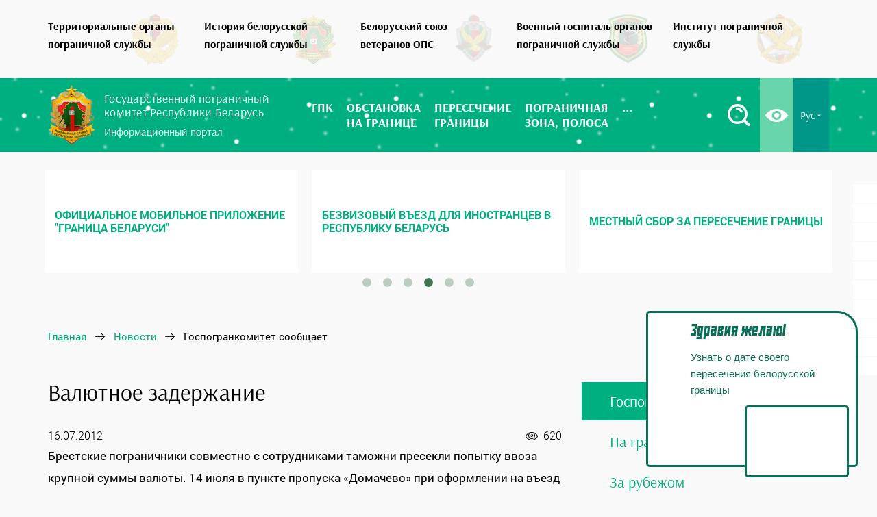

--- FILE ---
content_type: text/html; charset=UTF-8
request_url: https://gpk.gov.by/news/gpk/44202/
body_size: 17496
content:

<!DOCTYPE html>
<html lang="ru">
<head>
    <title>Валютное задержание</title>
    <meta name="robots" content="index, follow" />
<meta name="keywords" content="Валютное задержание" />
<meta name="description" content="Брестские пограничники совместно с сотрудниками таможни пресекли попытку ввоза крупной суммы валюты. 14 июля в пункте пропуска «Домачево» при оформлении на въезд в Республику Беларусь в бардачке легкового автомобиля «Тайота» был обнаружен свёрток, в котором находилось 40 000 евро, незадекларированных установленным порядком." />
<script data-skip-moving="true">(function(w, d, n) {var cl = "bx-core";var ht = d.documentElement;var htc = ht ? ht.className : undefined;if (htc === undefined || htc.indexOf(cl) !== -1){return;}var ua = n.userAgent;if (/(iPad;)|(iPhone;)/i.test(ua)){cl += " bx-ios";}else if (/Windows/i.test(ua)){cl += ' bx-win';}else if (/Macintosh/i.test(ua)){cl += " bx-mac";}else if (/Linux/i.test(ua) && !/Android/i.test(ua)){cl += " bx-linux";}else if (/Android/i.test(ua)){cl += " bx-android";}cl += (/(ipad|iphone|android|mobile|touch)/i.test(ua) ? " bx-touch" : " bx-no-touch");cl += w.devicePixelRatio && w.devicePixelRatio >= 2? " bx-retina": " bx-no-retina";if (/AppleWebKit/.test(ua)){cl += " bx-chrome";}else if (/Opera/.test(ua)){cl += " bx-opera";}else if (/Firefox/.test(ua)){cl += " bx-firefox";}ht.className = htc ? htc + " " + cl : cl;})(window, document, navigator);</script>


<link href="/bitrix/css/arturgolubev.cookiealert/style.min.css?16812939564953" type="text/css"  rel="stylesheet" />
<link href="/bitrix/js/ui/design-tokens/dist/ui.design-tokens.min.css?172543398623463" type="text/css"  rel="stylesheet" />
<link href="/bitrix/js/ui/fonts/opensans/ui.font.opensans.min.css?16639455262320" type="text/css"  rel="stylesheet" />
<link href="/bitrix/js/main/popup/dist/main.popup.bundle.min.css?175101229928056" type="text/css"  rel="stylesheet" />
<link href="/bitrix/js/altasib.errorsend/css/window.css?1675949265910" type="text/css"  rel="stylesheet" />
<link href="/bitrix/cache/css/s1/gpk-ru-desctop/page_720da642e14093f6531a07321bd7557a/page_720da642e14093f6531a07321bd7557a_v1.css?176707696210772" type="text/css"  rel="stylesheet" />
<link href="/bitrix/cache/css/s1/gpk-ru-desctop/template_f3c4a4b706e79a51b3b351596e69eb1b/template_f3c4a4b706e79a51b3b351596e69eb1b_v1.css?1767076947309319" type="text/css"  data-template-style="true" rel="stylesheet" />







<meta charset='UTF-8'>
<meta name='viewport' content='width=device-width, initial-scale=1'>
<meta http-equiv='X-UA-Compatible' content='IE=edge,chrome=1'>
<meta name='theme-color' content='#0ba57b'>
<meta name='msapplication-navbutton-color' content='#0ba57b'>
<meta name='apple-mobile-web-app-status-bar-style' content='#0ba57b'>
<link rel='shortcut icon' href='/img/favicon/favicon.ico' />
<link rel='apple-touch-icon' href='/img/favicon/apple-icon.png'>
<link rel='apple-touch-icon' sizes='72x72' href='/img/favicon/apple-icon-72x72.png' />
<link rel='apple-touch-icon' sizes='114x114' href='/img/favicon/apple-icon-114x114.png' />
<meta property="og:type" content="article" />
<link rel='canonical' href='https://gpk.gov.by/news/gpk/44202/' />



<!-- dev2fun module opengraph -->
<meta property="og:title" content="Валютное задержание"/>
<meta property="og:description" content="Брестские пограничники совместно с сотрудниками таможни пресекли попытку ввоза крупной суммы валюты. 14 июля в пункте пропуска &laquo;Домачево&raquo; при оформлении на въез..."/>
<meta property="og:url" content="https://gpk.gov.by/news/gpk/44202/"/>
<meta property="og:type" content="website"/>
<meta property="og:site_name" content="Государственный пограничный комитет Республики Беларусь"/>
<meta property="og:image" content="https://gpk.gov.by/upload/dev2fun_opengraph/941/9413f3b0074f1a0aada3dcb2a191fa82.png"/>
<meta property="og:image:type" content="image/png"/>
<meta property="og:image:width" content="120"/>
<meta property="og:image:height" content="120"/>
<!-- /dev2fun module opengraph -->
    <!-- Google Tag Manager -->
    <script data-skip-moving="true">(function(w,d,s,l,i){w[l]=w[l]||[];w[l].push({'gtm.start':
                new Date().getTime(),event:'gtm.js'});var f=d.getElementsByTagName(s)[0],
            j=d.createElement(s),dl=l!='dataLayer'?'&l='+l:'';j.async=true;j.src=
            'https://www.googletagmanager.com/gtm.js?id='+i+dl;f.parentNode.insertBefore(j,f);
        })(window,document,'script','dataLayer','GTM-WWFT362');</script>
    <!-- End Google Tag Manager -->

    
    

    <script src="https://yastatic.net/pcode/adfox/loader.js" crossorigin="anonymous" data-skip-moving=true></script>
    </head>
<body>
    <!-- Google Tag Manager (noscript) -->
    <noscript><iframe src="https://www.googletagmanager.com/ns.html?id=GTM-WWFT362" height="0" width="0" style="display:none;visibility:hidden"></iframe></noscript>
    <!-- End Google Tag Manager (noscript) -->

        <div class="header">

                <div class="header__ops-resourses">
            <div class="razdel_wrap">
                <div class="container">
                    <div class="row">
                        <div class="col-md-12">
                            <nav class="razdel">
                                <ul class="owl-carousel owl-theme razdel_menu">
                                    <li>
                                        <a href="https://tops.gpk.gov.by/" target="_blank" title="Территориальные органы пограничной службы">
                                            <span class="razdel_logo">
                                                <img src='[data-uri]' 
                                                data-src="/local/assets/img/tops.webp" class='lozad' 
                                                alt="Территориальные органы пограничной службы" title="Территориальные органы пограничной службы">
                                            </span>
                                            <span class="razdel_title">
                                                Территориальные органы<br>пограничной службы
                                            </span>
                                        </a>
                                    </li>
                                    <li>
                                        <a href="https://history.gpk.gov.by/" target="_blank" title="История белорусской пограничной службы">
                                            <span class="razdel_logo">
                                                <img src='[data-uri]' 
                                                data-src="/local/assets/img/gerb_2d.webp" class='lozad' 
                                                alt="История белорусской пограничной службы" title="История белорусской пограничной службы">
                                            </span>
                                            <span class="razdel_title">
                                                История белорусской <br> пограничной службы
                                            </span>
                                        </a>
                                    </li>
                                    <li>
                                        <a href="https://bsv.gpk.gov.by/" target="_blank" title="Белорусский союз ветеранов">
                                            <span class="razdel_logo">
                                                <img src='[data-uri]' 
                                                data-src="/local/assets/img/bsv.webp" class='lozad' 
                                                alt="Белорусский союз ветеранов" title="Белорусский союз ветеранов">
                                            </span>
                                            <span class="razdel_title">
                                                Белорусский союз<br>ветеранов ОПС
                                            </span>
                                        </a>
                                    </li>
                                    <li>
                                        <a href="https://hospital.gpk.gov.by/" target="_blank" title="Военный госпиталь органов пограничной службы">
                                            <span class="razdel_logo">
                                                <img src='[data-uri]' 
                                                data-src="/local/assets/img/hospital.webp" class='lozad' 
                                                alt="Военный госпиталь органов пограничной службы" title="Военный госпиталь органов пограничной службы">
                                            </span>
                                            <span class="razdel_title">
                                                Военный госпиталь органов<br>пограничной службы
                                            </span>
                                        </a>
                                    </li>
                                    <li>
                                        <a href="https://ips.gpk.gov.by/" target="_blank" title="Институт пограничной службы">
                                            <span class="razdel_logo">
                                                <img src='[data-uri]' 
                                                data-src="/local/assets/img/ips.webp" class='lozad' 
                                                alt="Институт пограничной службы" title="Институт пограничной службы">
                                            </span>
                                            <span class="razdel_title">
                                                Институт пограничной<br>службы
                                            </span>
                                        </a>
                                    </li>
                                    <li>
                                        <a href="/become-border-guard/" target="_blank" title="Как стать пограничником">
                                            <span class="razdel_logo">
                                                <img src='[data-uri]' 
                                                data-src="/local/assets/img/become-border-guard.webp" class='lozad' 
                                                title="Как стать пограничником" alt="Как стать пограничником">
                                            </span>
                                            <span class="razdel_title">
                                                Как стать пограничником
                                            </span>
                                        </a>
                                    </li>
                                </ul>
                            </nav>
                        </div>
                    </div>
                </div>
            </div>
        </div>

                <div class="header__main-navbar">
            <div class="green_line" id='snow'>
                <div class="container ">
                    <div class="row ">
                        <div class="col-md-12">
                            <a href="#mmenu" class="mob_menu_btn">
                                <span class="burger"></span>
                            </a>
                            <div class="logo">
                                <a href="/">
                                    <div class="logo_img">
                                        <img src='[data-uri]' 
                                            data-src="/local/assets/img/gpk.webp" class='lozad' 
                                            alt="Государственный пограничный комитет  Республики Беларусь">
                                    </div>
                                    <div class="logo_text">
                                        <p>Государственный пограничный<br>комитет Республики Беларусь</p> 
                                        <span>Информационный портал</span>
                                    </div>
                                                                    </a>
                            </div>
                             <div class="main-menu-wrap">
	<nav class="main_menu">
		<ul class="menu flex">
									<li class="dropdown">
							<a href="/gpk/"><span>ГПК</span></a>
							<ul class="dropdown_menu">
											<li>
							<a href="https://gpk.gov.by/gpk/rukovodstvo/"><span>Руководящий состав</span></a>
						</li>
											<li>
							<a href="/gpk/osnovnyie-zadachi-gospogrankomiteta/"><span>Основные задачи и функции Госпогранкомитета</span></a>
						</li>
											<li>
							<a href="/gpk/administrativnyye-protsedury/"><span>Административные процедуры Госпогранкомитета (выдача пропусков)</span></a>
						</li>
											<li>
							<a href="/gpk/rabota-s-grazhdanami/"><span>Работа с гражданами</span></a>
						</li>
					</ul></li>						<li class="dropdown">
							<a href="/situation-at-the-border/"><span>Обстановка <br>на границе</span></a>
							<ul class="dropdown_menu">
											<li>
							<a href="/situation-at-the-border/punkty-propuska/"><span>Информация о пунктах пропуска</span></a>
						</li>
											<li>
							<a href="/situation-at-the-border/maps/"><span>Интерактивная карта</span></a>
						</li>
											<li>
							<a href="/situation-at-the-border/charts/"><span>Графики очередей</span></a>
						</li>
											<li>
							<a href="/situation-at-the-border/arkhiv-ocheredey/"><span>Архив очередей</span></a>
						</li>
											<li>
							<a href="/situation-at-the-border/rasstoyanie-do-blizhayshego-punkta-propuska/"><span>Расстояние до ближайшего пункта пропуска</span></a>
						</li>
											<li>
							<a href=""><span></span></a>
						</li>
					</ul></li>						<li class="dropdown">
							<a href="/peresechenie-granitsy/"><span>Пересечение <br>границы</span></a>
							<ul class="dropdown_menu">
											<li>
							<a href="/peresechenie-granitsy/bezvizovyy-vezd-dlya-inostrantsev-v-respubliku-belarus-"><span>Безвизовый въезд для иностранцев в Республику Беларусь</span></a>
						</li>
											<li>
							<a href="/peresechenie-granitsy/mestnyy-sbor-za-peresechenie-granitsy/"><span>Местный сбор за пересечение границы</span></a>
						</li>
											<li>
							<a href="/peresechenie-granitsy/peresecheniya-granitsy-s-detmi/"><span>Правила пересечения границы с детьми</span></a>
						</li>
											<li>
							<a href="/peresechenie-granitsy/mezhdunarodnye-perevozki-passazhirov/"><span>Организациям, осуществляющим международные перевозки пассажиров</span></a>
						</li>
											<li>
							<a href="/peresechenie-granitsy/vneocherednoy-vezd-v-avtodorozhnye-punkty-propuska/"><span>Внеочередной въезд в автодорожные пункты пропуска</span></a>
						</li>
											<li>
							<a href="/peresechenie-granitsy/rekvizity-dlya-uplaty-shtrafov/"><span>Реквизиты для уплаты штрафов</span></a>
						</li>
											<li>
							<a href="/peresechenie-granitsy/sistema-elektronnoy-ocheredi/"><span>Система электронной очереди</span></a>
						</li>
											<li>
							<a href="/peresechenie-granitsy/peresechenie-granitsy-po-biometricheskim-pasportam-otvety-na-glavnye-voprosy/"><span>Пересечение границы по биометрическим паспортам: ответы на главные вопросы</span></a>
						</li>
											<li>
							<a href="/peresechenie-granitsy/peresechenie-granitsy-akpk/"><span>Пересечение границы с использованием автоматического комплекса пограничного контроля</span></a>
						</li>
					</ul></li>						<li class="dropdown">
							<a href="/pogranichnaya-zona/"><span>Пограничная <br>зона, полоса</span></a>
							<ul class="dropdown_menu">
											<li>
							<a href="/pogranichnaya-zona/elektronnaya-podacha-zayavleniy-na-poluchenie-propuska-v-pogranichnuyu-zonu-polosu/"><span>Электронная подача заявлений на получение пропуска в пограничную зону (полосу)</span></a>
						</li>
											<li>
							<a href="/pogranichnaya-zona/perechen-naselennykh-punktov-raspolozhennykh-v-pogranichnoy-zone/"><span>Перечень населенных пунктов, расположенных в пограничной зоне</span></a>
						</li>
											<li>
							<a href="/pogranichnaya-zona/pravila-poseshcheniya-pogranichnoy-zony-dlya-grazhdan-respubliki-belarus/"><span>Правила посещения пограничной зоны для граждан Республики Беларусь</span></a>
						</li>
											<li>
							<a href="/pogranichnaya-zona/pravila-poseshcheniya-pogranichnoy-zony-dlya-inostrannykh-grazhdan/"><span>Правила посещения пограничной зоны для иностранных граждан</span></a>
						</li>
											<li>
							<a href="/pogranichnaya-zona/pravila-prebyvaniya-v-pogranichnoy-polose-dlya-grazhdan-belarusi/"><span>Правила пребывания в пограничной полосе для граждан Беларуси</span></a>
						</li>
											<li>
							<a href="/pogranichnaya-zona/pravila-prebyvaniya-v-pogranichnoy-polose-dlya-inostrannykh-grazhdan/"><span>Правила пребывания в пограничной полосе для иностранных граждан</span></a>
						</li>
											<li>
							<a href="/pogranichnaya-zona/pravila-poseshcheniya-pogranichnoy-polosy-dlya-yuridicheskikh-lits-respubliki-belarus/"><span>Правила посещения пограничной полосы для юридических лиц Республики Беларусь</span></a>
						</li>
											<li>
							<a href="/pogranichnaya-zona/gate-maps/"><span>Места въезда (входа) в пограничную полосу</span></a>
						</li>
											<li>
							<a href="/pogranichnaya-zona/dopolnitelnaya-konsultatsiya/"><span>Дополнительная консультация</span></a>
						</li>
											<li>
							<a href="/pogranichnaya-zona/rekvizity-dlya-uplaty-shtrafov/"><span>Реквизиты для уплаты штрафов</span></a>
						</li>
					</ul></li>						<li class="dropdown">
							<a href="/elektronnye-obrashcheniya/"><span>Электронные <br>обращения</span></a>
							<ul class="dropdown_menu">
											<li>
							<a href="/elektronnye-obrashcheniya/"><span>Порядок электронного обращения граждан и юридических лиц</span></a>
						</li>
											<li>
							<a href="/elektronnye-obrashcheniya/razyasnenie-o-peresechenii-gg/"><span>Порядок предоставления сведений о фактах пересечения Государственной границы Республики Беларусь</span></a>
						</li>
											<li>
							<a href="/elektronnye-obrashcheniya/preimushchestva-podachi-elektronnyh-obrashchenij/"><span>Преимущества подачи электронных обращений</span></a>
						</li>
					</ul></li>						<li class="dropdown">
							<a href="/zakonodatelstvo/"><span>Законодательство</span></a>
							<ul class="dropdown_menu">
											<li>
							<a href="/zakonodatelstvo/decrees/"><span>Указы Президента Республики Беларусь</span></a>
						</li>
											<li>
							<a href="/zakonodatelstvo/laws/"><span>Законы Республики Беларусь</span></a>
						</li>
											<li>
							<a href="/zakonodatelstvo/postanovlenya/"><span>Постановления</span></a>
						</li>
					</ul></li>						<li>
							<a href="/vopros-otvet/"><span>Вопрос-ответ</span></a>
						</li>
											<li class="dropdown">
							<a href="/news/"><span>Новости</span></a>
							<ul class="dropdown_menu">
											<li class='selected'>
							<a href="/news/gpk/"><span>Госпогранкомитет сообщает</span></a>
						</li>
											<li>
							<a href="/news/na-granitsah-belarusi/"><span>На границах Беларуси</span></a>
						</li>
											<li>
							<a href="/news/za-rubezhom/"><span>За рубежом</span></a>
						</li>
					</ul></li>						<li class="dropdown">
							<a href="/media/"><span>Медиа</span></a>
							<ul class="dropdown_menu">
											<li>
							<a href="/media/photogallery/"><span>Фотогалерея</span></a>
						</li>
											<li>
							<a href="/media/videogalereya/"><span>Видеогалерея</span></a>
						</li>
											<li>
							<a href="/media/infografika/"><span>Инфографика</span></a>
						</li>
					</ul></li>						<li class="dropdown">
							<a href="/vakansii/"><span>Вакансии</span></a>
							<ul class="dropdown_menu">
											<li>
							<a href="/become-border-guard/"><span>Как стать пограничником</span></a>
						</li>
											<li>
							<a href="https://tops.gpk.gov.by/brest/vakansii/"><span>Брестская пограничная группа</span></a>
						</li>
											<li>
							<a href="https://tops.gpk.gov.by/gomel/vakansii/"><span>Гомельская пограничная группа</span></a>
						</li>
											<li>
							<a href="https://tops.gpk.gov.by/grodno/vakansii/"><span>Гродненская пограничная группа</span></a>
						</li>
											<li>
							<a href="https://tops.gpk.gov.by/lida/vakansii/"><span>Лидский пограничный отряд</span></a>
						</li>
											<li>
							<a href="https://tops.gpk.gov.by/mozur/vakansii/"><span>Мозырский пограничный отряд</span></a>
						</li>
											<li>
							<a href="https://tops.gpk.gov.by/pinsk/vakansii/"><span>Пинский пограничный отряд</span></a>
						</li>
											<li>
							<a href="https://tops.gpk.gov.by/polock/vakansii/"><span>Полоцкий пограничный отряд</span></a>
						</li>
											<li>
							<a href="https://tops.gpk.gov.by/smorgon/vakansii/"><span>Сморгонская пограничная группа</span></a>
						</li>
											<li>
							<a href="https://tops.gpk.gov.by/opogk/vakansii/"><span>Отряд пограничного контроля "Минск"</span></a>
						</li>
											<li>
							<a href="https://tops.gpk.gov.by/2007/vakansii/"><span>Группа связи и обеспечения</span></a>
						</li>
											<li>
							<a href="https://tops.gpk.gov.by/gmto/vakansii/"><span>Группа материально-технического обеспечения</span></a>
						</li>
											<li>
							<a href="http://hospital.gpk.gov.by/vakansii/"><span>Военный госпиталь ОПС</span></a>
						</li>
					</ul></li>						<li>
							<a href="/contacts/"><span>Контакты</span></a>
						</li>
							</ul>

		<div class="top_btn_wrap">
			<div class="lang top_btn dropdown">
				<a href="#" rel="nofollow">Рус <i class="icon-angle_down"></i></a>
				<ul class="dropdown_lang">
					<li><a href="/by/">Бел</a></li>
					<li><a href="/en/">En</a></li>
				</ul>
			</div>
			<div class="eye_button top_btn">
				<a href="/?special=Y" title="Версия для слабовидящих" rel="nofollow">
					<i class="icon-eye"></i>
				</a>
			</div>
			<div class="search_button top_btn" id="search-btn">
				<a href="#" rel="nofollow" title="Поиск по сайту">
					<i class="icon-search"></i>
				</a>
			</div>
		</div>
	</nav>
</div>
                        </div>
                    </div>
                </div>
            </div>
        </div>

                <div class="header__additional">
            <div class="additional-info">
                <div class="container">
                    <div class="row">
                        <br>
                        
<div class="banners_main">
                    <div onclick="location.href='https://xn--80abmycmsir5gza.xn--90ais/?ysclid=mj04qmingd44852514';" class="banner-item" id="bx_3218110189_170032" name="bx_3218110189_170032">
                
            <img src="/upload/iblock/712/cmi73tcicpqzg7edbjb90zqxdg6t8n4f.webp" alt="">
        </div>
                    <div onclick="location.href='https://specreport.belta.by/victory80citadeli?asd13';" class="banner-item" id="bx_3218110189_166567" name="bx_3218110189_166567">
                            <p>80-лет Победы советского народа в Великой Отечественной войне</p>
                
            <img src="/upload/iblock/1a2/chwsxl2lil1r322pduu0so3i8y9e4593.jpg" alt="">
        </div>
                    <div onclick="location.href='https://president.gov.by/ru/documents/ukaz-no-31-ot-17-anvara-2025-g';" class="banner-item" id="bx_3218110189_166572" name="bx_3218110189_166572">
                
            <img src="/upload/iblock/edd/ifi42f3069d102athcamkhd3zjg9ronp.webp" alt="">
        </div>
                    <div onclick="location.href='https://teletype.in/@gpk.gov.by/borderApp';" class="banner-item" id="bx_3218110189_150857" name="bx_3218110189_150857">
                            <p>Официальное мобильное приложение &quot;Граница Беларуси&quot;</p>
                
            <img src="/upload/iblock/a1e/uhp4zyaa85k7hxqrdphl1a5x8ikpcbkx.png" alt="">
        </div>
                    <div onclick="location.href='/peresechenie-granitsy/bezvizovyy-vezd-dlya-inostrantsev-v-respubliku-belarus-/';" class="banner-item" id="bx_3218110189_150074" name="bx_3218110189_150074">
                            <p>Безвизовый въезд для иностранцев в Республику Беларусь</p>
                
            <img src="/upload/iblock/15f/u7d3wdvsxd9vtmmgf2emh4sr3qua2gue.png" alt="">
        </div>
                    <div onclick="location.href='/peresechenie-granitsy/mestnyy-sbor-za-peresechenie-granitsy/';" class="banner-item" id="bx_3218110189_150075" name="bx_3218110189_150075">
                            <p>Местный сбор за пересечение границы</p>
                
            <img src="/upload/iblock/8dc/ga5l9ykwcabd1uhot9lw1g38al4ye4zc.png" alt="">
        </div>
    </div>
                                                <div class="col-md-12 gpk-breadcrumb-container">
                            <div class="gpk-breadcrumb" itemscope itemtype="http://schema.org/BreadcrumbList">
			<div class="gpk-breadcrumb-item" id="bx_breadcrumb_0" itemprop="itemListElement" itemscope itemtype="http://schema.org/ListItem">
				
				<a href="/" title="Главная" itemprop="url">
					<span itemprop="name">Главная</span>
				</a>
				<meta itemprop="position" content="1" />
			</div>
			<div class="gpk-breadcrumb-item" id="bx_breadcrumb_1" itemprop="itemListElement" itemscope itemtype="http://schema.org/ListItem">
				
				<a href="/news/" title="Новости" itemprop="url">
					<span itemprop="name">Новости</span>
				</a>
				<meta itemprop="position" content="2" />
			</div>
			<div class="gpk-breadcrumb-item" itemprop="itemListElement" itemscope itemtype="http://schema.org/ListItem">
				
				<span itemprop="name">Госпогранкомитет сообщает</span>
				<meta itemprop="position" content="3" />
			</div></div>                                                                                </div>
                    </div>
                </div>
            </div>                    
        </div>

    </div>
    
        <div class="main">
        <div class="container">
            <div class="row">
                                                            <div class="col-lg-8 col-md-8 col-sm-12 col-xs-12">
                            <div class="page_content w900">
                                            
                
          <article class="post" data-element-id="44202" data-iblock-id="16">
    <div class="post_header">
        <h1 class="post_title">Валютное задержание</h1>
        <div class="meta">
             <span>
                16.07.2012            </span>
                                            <span class="fr show_counter">
                    <i class="icon-eye_news"></i>
                    <span class="count">620</span>
                </span>
            
            
        </div>
                    </div>
    <div class="post_body">

        Брестские пограничники совместно с сотрудниками таможни пресекли попытку ввоза крупной суммы валюты. 14 июля в пункте пропуска «Домачево» при оформлении на въезд в Республику Беларусь в бардачке легкового автомобиля «Тайота» был обнаружен свёрток, в котором находилось 40 000 евро, незадекларированных установленным порядком. Валюта изъята сотрудниками Брестской таможни. 

      Проводится разбирательство.
        
        <div class="clb"></div>

        
        




                                </div>

    <div class="post_footer">
        <div class="row">
            <div class="col-md-5 col-sm-12">
                            </div>
            <!-- <div class="col-md-7 col-sm-12">
                            </div> -->
        </div>
        <div class="row m45">
            <div class="col-xl-6 col-md-5 col-sm-6 col-xs-12">
                <div class="mistake fl">
                    Если вы заметили ошибку, выделите ее мышкой
                    и нажмите Ctrl+Enter
                </div>
            </div>
            <div class="col-xl-6 col-md-7 col-sm-6 col-xs-12">
                <div class="ya-share2" data-services="vkontakte,facebook,odnoklassniki,twitter,viber,whatsapp,telegram"></div>
            </div>
        </div>
    </div>
</article>
<div class="clb"></div>





        <div class="back_arrow">
            <a href="/news/">
                <i class="icon-left_arrow"></i>
                <span>Вернуться назад</span>
            </a>
        </div>
<br>
<br>

<div id="adfox_153304953353395828"></div>
<div id="adfox_153304915949064185"></div>

        <div class="related_wrap">
    <p class="related_title">Читайте также:</p>
    <ul class="related_list">
                    <li class="related_item">
                <a href="/news/gpk/170568/">
                    <div class="related_name">С начала года Беларусь посетило более 5 тысяч иностранцев без виз</div>
                </a>
            </li>
                    <li class="related_item">
                <a href="/news/gpk/170542/">
                    <div class="related_name">Молодежь выбирает свой вектор развития!</div>
                </a>
            </li>
                    <li class="related_item">
                <a href="/news/gpk/170519/">
                    <div class="related_name">Итоги второго заседания VII Всебелорусского народного собрания - в центре внимания пограничников</div>
                </a>
            </li>
                    <li class="related_item">
                <a href="/news/na-granitsah-belarusi/170517/">
                    <div class="related_name">Модернизация армии, отечественная техника. Какие вопросы в сфере обороны на первом месте в новой пятилетке</div>
                </a>
            </li>
                    <li class="related_item">
                <a href="/news/gpk/170491/">
                    <div class="related_name">Делегаты Всебелорусского народного собрания проводят диалоговые площадки с военнослужащими</div>
                </a>
            </li>
                    <li class="related_item">
                <a href="/news/gpk/170489/">
                    <div class="related_name">В органах пограничной службы начался новый учебный год</div>
                </a>
            </li>
            </ul>
</div>


                        </div>
            </div>

                            <aside class="col-lg-4 col-md-4 col-sm-12 col-xs-12 pull-right">

                                    
<ul class="right-menu">

			<li class="selected"><a href="/news/gpk/">Госпогранкомитет сообщает</a></li>
		
			<li><a href="/news/na-granitsah-belarusi/">На границах Беларуси</a></li>
		
			<li><a href="/news/za-rubezhom/">За рубежом</a></li>
		

</ul>

                    
                                                                                    
<div class="sticky-block-wrap">
    <div class="sticky-block">
        <div class="inner">
            <div id="adfox_154643293352528819"></div>
        </div>
    </div>
</div>


                                        
                                                    </aside>
                            </div>     </div> </div> 


    

	<footer>

        
		<div class="container">
			<div class="row">
				<div class="col-md-4">
					<div class="footer_title equalheights">
						© Государственный пограничный комитет Республики Беларусь
					</div>

					<div class="footer_info">
                        <p>220050, г. Минск, ул. Володарского, 24</p>
						<p>
							Режим работы: <br>
							понедельник — пятница <br>
							с 09.00 до 18.00 <br>
							перерыв на обед с 13.00 до 14.00
                            <small class="work-descr">В дни, предшествующие государственным праздникам, объявленные нерабочими днями,
                                продолжительность рабочего времени <br> сокращается на один час.
                            </small>
						</p>

						<p>
							Круглосуточный телефон "горячей <br>
							линии" по вопросам пересечения <br>
							Государственной границы: <br>
                            <a href="tel:+375173291898">+375 17 329 18 98</a>.                    
						</p>
						<p>
							Круглосуточный телефон доверия <br>
							службы собственной безопасности:<br>
							<a href="tel:+375172245008">+375 17 224 50 08</a>.
						</p>

                        <p> <small>
                            Если вы располагаете сведениями о конкретных фактах коррупции или иных незаконных действиях со стороны сотрудников органов пограничной службы 
                            Республики Беларусь, либо о противоправных посягательствах в отношении сотрудников, а также о фактах правонарушений, совершенных или совершаемых на 
                            государственной границе, просим Вас проинформировать нас по круглосуточному телефону доверия службы собственной безопасности <a href="tel:+375172245008">+375 17 224 50 08</a>.</small>
                        </p>
					</div>
				</div>
				<div class="col-md-4">
					<div class="footer_title equalheights">Наши партнеры:</div>
					<div class="footer_info">
						<p><a href="http://www.skpw.ru/" target="_blank">Совет командующих Пограничными войсками</a></p>
						<div class="footer_title mb20 mt45">Полезная информация</div>
                        <p><a href="/borba-s-korruptsiey/">Борьба с коррупцией</a></p>
						<p><a href="/advertisers/">Рекламодателям</a></p>
                        <div class="mistake_footer">
                            Если вы заметили ошибку, выделите ее мышкой <br>
                            и нажмите Ctrl+Enter
                        </div>
					</div>

                    <div class="footer_info">
                        <a href="http://tibo.by/ru/internet-premiya-tibo-2019/" target="_blank">
                            <img src='[data-uri]' data-src="/upload/tibo.png" class="lozad" alt="Интернет-премия" />
                        </a>
                    </div>
                    
                    				</div>
				<div class="col-md-4">
					<div class="footer_title equalheights">Ссылки на государственные сайты:</div>
					<div class="simvolika">
						<a href="http://president.gov.by/" rel="nofollow" target="_blank">
							<img src='[data-uri]' data-src="/local/templates/gpk-ru-desctop/img/simvolika-new.png" class="lozad" />
                            Официальный Интернет-портал Президента Республики Беларусь
						</a>
                        <a href="http://www.government.by/" rel="nofollow" target="_blank">
                            <img src='[data-uri]' data-src="/local/templates/gpk-ru-desctop/img/emblema_sv_rb_2.png" class="lozad" />
                            Правительство Республики Беларусь
                        </a>
                        <a href="https://mfa.gov.by/" rel="nofollow" target="_blank">
                            <img src='[data-uri]' data-src="/local/templates/gpk-ru-desctop/img/emblem_mid_rb_2.png" class="lozad" style="height: 50px"/>
                            Министерство иностранных дел Республики Беларусь
                        </a>
                        <a href="http://www.embassybel.ru/" rel="nofollow" target="_blank">
                            <img src='[data-uri]' data-src="/local/templates/gpk-ru-desctop/img/logo-belarusfacts.svg" class="lozad" />
                            Сайт Посольства Республики Беларусь в Российской Федерации
                        </a>
                        <a href="https://www.customs.gov.by/" rel="nofollow" target="_blank">
                            <img src='[data-uri]' data-src="/local/templates/gpk-ru-desctop/img/emblem_tk_rb_2.png" class="lozad" style="height: 50px"/>
                            Государственный таможенный комитет Республики Беларусь
                        </a>
                        <a href="https://mvd.gov.by/" rel="nofollow" target="_blank">
                            <img style="height: 55px" src='[data-uri]' data-src="/local/templates/gpk-ru-desctop/img/emblem_mvd_rb_2.png" class="lozad" />
                            Министерство внутренних дел Республики Беларусь
                        </a>
                        <a href="https://belarus24.by" target="_blank">
                            <img src='[data-uri]' data-src="/local/templates/gpk-ru-desctop/img/Belarus24.png" class="lozad" style="height: 60px"/>
                            Международный спутниковый телеканал
                        </a>
                        <!-- <a href="https://pravo.by/" rel="nofollow" target="_blank">
                            <img src="https://pravo.by/upload/images/sm_full.aspx_guid=180431476362146.jpg" class="lozad" width="85px"/>
                            Национальный правовой Интернет-портал Республики Беларусь
                        </a> -->
                        <a href="http://sdgs.by/" target="_blank">
                            <img src='[data-uri]' data-src="/local/templates/gpk-ru-desctop/img/razvitie_rb.png" class="lozad" style="height: 45px"/>
                            Цели устойчивого развития в Беларуси
                        </a>
                        <a href="https://forumpravo.by" rel="nofollow" target="_blank">
                            <img src="/local/templates/gpk-ru-desctop/img/pravo_forum.jpg" data-src="/local/templates/gpk-ru-desctop/img/pravo_forum.jpg" class="lozad" width="85px"/>
                            Правовой форум Республики Беларусь
                        </a>
                        <a href="https://center.gov.by/" target="_blank">
                            <img src='[data-uri]' data-src="/local/templates/gpk-ru-desctop/img/nczpi.jpg" class="lozad" style="height: 60px"/>
                            Национальный центр законодательства и правовой информации
                        </a>
                        <!-- <a href="https://platform.gov.by/" rel="nofollow" target="_blank">
                            <img src='[data-uri]' data-src="/local/templates/gpk-ru-desctop/img/logo_eServicesPortal_rb.png" class="lozad" width="110px"/>
                            Единый портал электронных услуг
                        </a> -->
                        <a href="https://xn----7sbgfh2alwzdhpc0c.xn--90ais/" target="_blank">
                            <img src='[data-uri]' data-src="/local/templates/gpk-ru-desctop/img/raiting-portal-new.jpg" class="lozad" style="height: 50px"/>
                            Портал рейтинговой оценки
                        </a>
					</div>
<!--					<div class="footer_info">
						<p><a href="http://president.gov.by/" target="_blank">Официальный Интернет-портал Президента Республики Беларусь</a></p>
						<p><a href="http://www.government.by/ru/" target="_blank">Правительство Республики Беларусь</a></p>
                        <p><a href="http://mfa.gov.by/" target="_blank">Министерство иностранных дел Республики Беларусь</a></p>
						<p><a href="http://www.embassybel.ru/" target="_blank">Сайт Посольства Республики Беларусь в Российской Федерации</a></p>
                        <p><a href="http://www.customs.gov.by/ru/" target="_blank">Государственный таможенный комитет Республики Беларусь</a></p>
						<p><a href="http://pravo.by/" target="_blank">Национальный правовой Интернет-портал Республики Беларусь</a></p>
						<p><a href="https://portal.gov.by/" target="_blank">Единый портал электронных услуг</a></p>
                        <p><a href="https://mvd.gov.by/ru" target="_blank">Министерство внутренних дел Республики Беларусь</a></p>
                        <p><a href="http://xn----7sbgfh2alwzdhpc0c.xn--90ais/RatingPortal" target="_blank">Портал рейтинговой оценки</a></p>
					</div>-->
				</div>
			</div>
			<div class="row">
				<div class="col-md-4">
					<a href="/sitemap/" class="btn_default map">
						<div><i class="icon-button_map"></i> <span>Карта портала</span></div>
					</a>
				</div>

				<div class="col-md-4">
                    <ul class="social_button" id="social">
                                                    <li><a href="https://www.instagram.com/borderguards_by" target="_blank"><img src="/upload/iblock/fab/m2kofmrbag93j6as0t8qyr3v6qw4vanb.svg" alt=""></a></li>
                                                        <li><a href="https://vk.com/gpkgovby" target="_blank"><img src="/upload/iblock/535/qxm0v1sbxziapnxrqotra5yck74z6k15.svg" alt=""></a></li>
                                                        <li><a href="https://twitter.com/GpkGovBy" target="_blank"><img src="/upload/iblock/ff7/liemfrj68y214esbjth7k6b9jyqcodjk.svg" alt=""></a></li>
                                                        <li><a href="https://www.facebook.com/GpkGovBY" target="_blank"><img src="/upload/iblock/cb7/blimebofiuokmtfwzhasgykzfxeyk941.svg" alt=""></a></li>
                                                        <li><a href="https://www.youtube.com/user/GpkGovBy" target="_blank"><img src="/upload/iblock/01d/fc2ub808vu2tojqg7tgc2o1qlrtwdzfw.svg" alt=""></a></li>
                                                        <li><a href="https://t.me/gpkgovby" target="_blank"><img src="/upload/iblock/2fb/sjybe0sxfsbecrno46lvny5cykcwjbpe.svg" alt=""></a></li>
                                                        <li><a href="https://ok.ru/gpkgovby" target="_blank"><img src="/upload/iblock/da7/2w14xmb7qt388trgg497kfbwvc3d61g8.svg" alt=""></a></li>
                                                        <li><a href="https://coub.com/gpkgovby" target="_blank"><img src="/upload/iblock/77b/wwbgzn4cywhbapbkhsrsbsaw82ryitp6.svg" alt=""></a></li>
                                                        <li><a href="https://invite.viber.com/?g2=AQBqha4GlWUsqU3U4G%2Bb7toIQ8OGfHpNtiwpG7J8gymWKW0%2B0yKVOydcSePE3zfm" target="_blank"><img src="/upload/iblock/519/9txisuuom9rtrch8xrb0vtw5n088bpp1.svg" alt=""></a></li>
                                                        <li><a href="http://www.tiktok.com/@borderguards__by" target="_blank"><img src="/upload/iblock/3ee/7u4xq3rrggl99b7kwo1rxqrcc9vqq24q.svg" alt=""></a></li>
                                                                        </ul>
				</div>

			</div>
		</div>

         
<div style="display: none">
    <nav id="mmenu">
                <ul id="no_snow">
            <li><a href="/">Главная</a></li>

                                <li >
                        <a href="/gpk/"><span>ГПК</span></a>
                        <ul>
                                            <li>
                            <a href="https://gpk.gov.by/gpk/rukovodstvo/"><span>Руководящий состав</span></a>
                        </li>
                                            <li>
                            <a href="/gpk/osnovnyie-zadachi-gospogrankomiteta/"><span>Основные задачи и функции Госпогранкомитета</span></a>
                        </li>
                                            <li>
                            <a href="/gpk/administrativnyye-protsedury/"><span>Административные процедуры Госпогранкомитета (выдача пропусков)</span></a>
                        </li>
                                            <li>
                            <a href="/gpk/rabota-s-grazhdanami/"><span>Работа с гражданами</span></a>
                        </li>
                    </ul></li>                    <li >
                        <a href="/situation-at-the-border/"><span>Обстановка <br>на границе</span></a>
                        <ul>
                                            <li>
                            <a href="/situation-at-the-border/punkty-propuska/"><span>Информация о пунктах пропуска</span></a>
                        </li>
                                            <li>
                            <a href="/situation-at-the-border/maps/"><span>Интерактивная карта</span></a>
                        </li>
                                        <li >
                        <a href="/situation-at-the-border/charts/"><span>Графики очередей</span></a>
                        <ul>
                                            <li>
                            <a href="/situation-at-the-border/charts/grigorov/"><span>Григоровщина</span></a>
                        </li>
                                            <li>
                            <a href="/situation-at-the-border/charts/urbana/"><span>Урбаны</span></a>
                        </li>
                                            <li>
                            <a href="/situation-at-the-border/charts/vidzy/"><span>Видзы</span></a>
                        </li>
                                            <li>
                            <a href="/situation-at-the-border/charts/stone_log/"><span>Каменный Лог</span></a>
                        </li>
                                            <li>
                            <a href="/situation-at-the-border/charts/kotlovka/"><span>Котловка</span></a>
                        </li>
                                            <li>
                            <a href="/situation-at-the-border/charts/losha/"><span>Лоша</span></a>
                        </li>
                                            <li>
                            <a href="/situation-at-the-border/charts/benekainys/"><span>Бенякони</span></a>
                        </li>
                                            <li>
                            <a href="/situation-at-the-border/charts/privalka/"><span>Привалка</span></a>
                        </li>
                                            <li>
                            <a href="/situation-at-the-border/charts/bruzgi/"><span>Брузги</span></a>
                        </li>
                                            <li>
                            <a href="/situation-at-the-border/charts/berestovitsa/"><span>Берестовица</span></a>
                        </li>
                                            <li>
                            <a href="/situation-at-the-border/charts/peschatka/"><span>Песчатка</span></a>
                        </li>
                                            <li>
                            <a href="/situation-at-the-border/charts/kozlovichi/"><span>Козловичи</span></a>
                        </li>
                                            <li>
                            <a href="/situation-at-the-border/charts/brest/"><span>Брест</span></a>
                        </li>
                                            <li>
                            <a href="/situation-at-the-border/charts/domachevo/"><span>Домачево</span></a>
                        </li>
                                            <li>
                            <a href="/situation-at-the-border/charts/tomashovka/"><span>Томашовка</span></a>
                        </li>
                                            <li>
                            <a href="/situation-at-the-border/charts/oltush/"><span>Олтуш</span></a>
                        </li>
                                            <li>
                            <a href="/situation-at-the-border/charts/mokrany/"><span>Мокраны</span></a>
                        </li>
                                            <li>
                            <a href="/situation-at-the-border/charts/mohr/"><span>Мохро</span></a>
                        </li>
                                            <li>
                            <a href="/situation-at-the-border/charts/nevel/"><span>Невель</span></a>
                        </li>
                                            <li>
                            <a href="/situation-at-the-border/charts/up_terebezhov/"><span>Верхний Теребежов</span></a>
                        </li>
                                            <li>
                            <a href="/situation-at-the-border/charts/glushkevichi/"><span>Глушкевичи</span></a>
                        </li>
                                            <li>
                            <a href="/situation-at-the-border/charts/new_rudnia/"><span>Новая Рудня</span></a>
                        </li>
                                            <li>
                            <a href="/situation-at-the-border/charts/oleksandrivka/"><span>Александровка</span></a>
                        </li>
                                            <li>
                            <a href="/situation-at-the-border/charts/komarin/"><span>Комарин</span></a>
                        </li>
                                            <li>
                            <a href="/situation-at-the-border/charts/nova_huta/"><span>Новая Гута</span></a>
                        </li>
                                            <li>
                            <a href="/situation-at-the-border/charts/veselivka/"><span>Веселовка</span></a>
                        </li>
                    </ul></li>                        <li>
                            <a href="/situation-at-the-border/arkhiv-ocheredey/"><span>Архив очередей</span></a>
                        </li>
                                            <li>
                            <a href="/situation-at-the-border/rasstoyanie-do-blizhayshego-punkta-propuska/"><span>Расстояние до ближайшего пункта пропуска</span></a>
                        </li>
                                            <li>
                            <a href=""><span></span></a>
                        </li>
                    </ul></li>                    <li >
                        <a href="/peresechenie-granitsy/"><span>Пересечение <br>границы</span></a>
                        <ul>
                                            <li>
                            <a href="/peresechenie-granitsy/bezvizovyy-vezd-dlya-inostrantsev-v-respubliku-belarus-"><span>Безвизовый въезд для иностранцев в Республику Беларусь</span></a>
                        </li>
                                            <li>
                            <a href="/peresechenie-granitsy/mestnyy-sbor-za-peresechenie-granitsy/"><span>Местный сбор за пересечение границы</span></a>
                        </li>
                                            <li>
                            <a href="/peresechenie-granitsy/peresecheniya-granitsy-s-detmi/"><span>Правила пересечения границы с детьми</span></a>
                        </li>
                                            <li>
                            <a href="/peresechenie-granitsy/mezhdunarodnye-perevozki-passazhirov/"><span>Организациям, осуществляющим международные перевозки пассажиров</span></a>
                        </li>
                                            <li>
                            <a href="/peresechenie-granitsy/vneocherednoy-vezd-v-avtodorozhnye-punkty-propuska/"><span>Внеочередной въезд в автодорожные пункты пропуска</span></a>
                        </li>
                                            <li>
                            <a href="/peresechenie-granitsy/rekvizity-dlya-uplaty-shtrafov/"><span>Реквизиты для уплаты штрафов</span></a>
                        </li>
                                            <li>
                            <a href="/peresechenie-granitsy/sistema-elektronnoy-ocheredi/"><span>Система электронной очереди</span></a>
                        </li>
                                            <li>
                            <a href="/peresechenie-granitsy/peresechenie-granitsy-po-biometricheskim-pasportam-otvety-na-glavnye-voprosy/"><span>Пересечение границы по биометрическим паспортам: ответы на главные вопросы</span></a>
                        </li>
                                            <li>
                            <a href="/peresechenie-granitsy/peresechenie-granitsy-akpk/"><span>Пересечение границы с использованием автоматического комплекса пограничного контроля</span></a>
                        </li>
                    </ul></li>                    <li >
                        <a href="/pogranichnaya-zona/"><span>Пограничная <br>зона, полоса</span></a>
                        <ul>
                                            <li>
                            <a href="/pogranichnaya-zona/elektronnaya-podacha-zayavleniy-na-poluchenie-propuska-v-pogranichnuyu-zonu-polosu/"><span>Электронная подача заявлений на получение пропуска в пограничную зону (полосу)</span></a>
                        </li>
                                            <li>
                            <a href="/pogranichnaya-zona/perechen-naselennykh-punktov-raspolozhennykh-v-pogranichnoy-zone/"><span>Перечень населенных пунктов, расположенных в пограничной зоне</span></a>
                        </li>
                                            <li>
                            <a href="/pogranichnaya-zona/pravila-poseshcheniya-pogranichnoy-zony-dlya-grazhdan-respubliki-belarus/"><span>Правила посещения пограничной зоны для граждан Республики Беларусь</span></a>
                        </li>
                                            <li>
                            <a href="/pogranichnaya-zona/pravila-poseshcheniya-pogranichnoy-zony-dlya-inostrannykh-grazhdan/"><span>Правила посещения пограничной зоны для иностранных граждан</span></a>
                        </li>
                                            <li>
                            <a href="/pogranichnaya-zona/pravila-prebyvaniya-v-pogranichnoy-polose-dlya-grazhdan-belarusi/"><span>Правила пребывания в пограничной полосе для граждан Беларуси</span></a>
                        </li>
                                            <li>
                            <a href="/pogranichnaya-zona/pravila-prebyvaniya-v-pogranichnoy-polose-dlya-inostrannykh-grazhdan/"><span>Правила пребывания в пограничной полосе для иностранных граждан</span></a>
                        </li>
                                            <li>
                            <a href="/pogranichnaya-zona/pravila-poseshcheniya-pogranichnoy-polosy-dlya-yuridicheskikh-lits-respubliki-belarus/"><span>Правила посещения пограничной полосы для юридических лиц Республики Беларусь</span></a>
                        </li>
                                        <li >
                        <a href="/pogranichnaya-zona/gate-maps/"><span>Места въезда (входа) в пограничную полосу</span></a>
                        <ul>
                                            <li>
                            <a href="/pogranichnaya-zona/gate-maps/brest/"><span>Брестская пограничная группа</span></a>
                        </li>
                                            <li>
                            <a href="/pogranichnaya-zona/gate-maps/gomel/"><span>Гомельская пограничная группа </span></a>
                        </li>
                                            <li>
                            <a href="/pogranichnaya-zona/gate-maps/grodno/"><span>Гродненская пограничная группа</span></a>
                        </li>
                                            <li>
                            <a href="/pogranichnaya-zona/gate-maps/lida/"><span>Лидский пограничный отряд </span></a>
                        </li>
                                            <li>
                            <a href="/pogranichnaya-zona/gate-maps/mozyr/"><span>Мозырский пограничный отряд</span></a>
                        </li>
                                            <li>
                            <a href="/pogranichnaya-zona/gate-maps/pinsk/"><span>Пинский пограничный отряд</span></a>
                        </li>
                                            <li>
                            <a href="/pogranichnaya-zona/gate-maps/polotsk/"><span>Полоцкий пограничный отряд</span></a>
                        </li>
                                            <li>
                            <a href="/pogranichnaya-zona/gate-maps/smorgon/"><span>Сморгонская пограничная группа</span></a>
                        </li>
                    </ul></li>                        <li>
                            <a href="/pogranichnaya-zona/dopolnitelnaya-konsultatsiya/"><span>Дополнительная консультация</span></a>
                        </li>
                                            <li>
                            <a href="/pogranichnaya-zona/rekvizity-dlya-uplaty-shtrafov/"><span>Реквизиты для уплаты штрафов</span></a>
                        </li>
                    </ul></li>                    <li >
                        <a href="/elektronnye-obrashcheniya/"><span>Электронные <br>обращения</span></a>
                        <ul>
                                            <li>
                            <a href="/elektronnye-obrashcheniya/"><span>Порядок электронного обращения граждан и юридических лиц</span></a>
                        </li>
                                            <li>
                            <a href="/elektronnye-obrashcheniya/razyasnenie-o-peresechenii-gg/"><span>Порядок предоставления сведений о фактах пересечения Государственной границы Республики Беларусь</span></a>
                        </li>
                                            <li>
                            <a href="/elektronnye-obrashcheniya/preimushchestva-podachi-elektronnyh-obrashchenij/"><span>Преимущества подачи электронных обращений</span></a>
                        </li>
                    </ul></li>                    <li >
                        <a href="/zakonodatelstvo/"><span>Законодательство</span></a>
                        <ul>
                                            <li>
                            <a href="/zakonodatelstvo/decrees/"><span>Указы Президента Республики Беларусь</span></a>
                        </li>
                                            <li>
                            <a href="/zakonodatelstvo/laws/"><span>Законы Республики Беларусь</span></a>
                        </li>
                                            <li>
                            <a href="/zakonodatelstvo/postanovlenya/"><span>Постановления</span></a>
                        </li>
                    </ul></li>                        <li>
                            <a href="/vopros-otvet/"><span>Вопрос-ответ</span></a>
                        </li>
                                        <li >
                        <a href="/news/"><span>Новости</span></a>
                        <ul>
                                            <li class='mm-selected'>
                            <a href="/news/gpk/"><span>Госпогранкомитет сообщает</span></a>
                        </li>
                                            <li>
                            <a href="/news/na-granitsah-belarusi/"><span>На границах Беларуси</span></a>
                        </li>
                                            <li>
                            <a href="/news/za-rubezhom/"><span>За рубежом</span></a>
                        </li>
                    </ul></li>                    <li >
                        <a href="/media/"><span>Медиа</span></a>
                        <ul>
                                            <li>
                            <a href="/media/photogallery/"><span>Фотогалерея</span></a>
                        </li>
                                            <li>
                            <a href="/media/videogalereya/"><span>Видеогалерея</span></a>
                        </li>
                                            <li>
                            <a href="/media/infografika/"><span>Инфографика</span></a>
                        </li>
                    </ul></li>                    <li >
                        <a href="/vakansii/"><span>Вакансии</span></a>
                        <ul>
                                            <li>
                            <a href="/become-border-guard/"><span>Как стать пограничником</span></a>
                        </li>
                                            <li>
                            <a href="https://tops.gpk.gov.by/brest/vakansii/"><span>Брестская пограничная группа</span></a>
                        </li>
                                            <li>
                            <a href="https://tops.gpk.gov.by/gomel/vakansii/"><span>Гомельская пограничная группа</span></a>
                        </li>
                                            <li>
                            <a href="https://tops.gpk.gov.by/grodno/vakansii/"><span>Гродненская пограничная группа</span></a>
                        </li>
                                            <li>
                            <a href="https://tops.gpk.gov.by/lida/vakansii/"><span>Лидский пограничный отряд</span></a>
                        </li>
                                            <li>
                            <a href="https://tops.gpk.gov.by/mozur/vakansii/"><span>Мозырский пограничный отряд</span></a>
                        </li>
                                            <li>
                            <a href="https://tops.gpk.gov.by/pinsk/vakansii/"><span>Пинский пограничный отряд</span></a>
                        </li>
                                            <li>
                            <a href="https://tops.gpk.gov.by/polock/vakansii/"><span>Полоцкий пограничный отряд</span></a>
                        </li>
                                            <li>
                            <a href="https://tops.gpk.gov.by/smorgon/vakansii/"><span>Сморгонская пограничная группа</span></a>
                        </li>
                                            <li>
                            <a href="https://tops.gpk.gov.by/opogk/vakansii/"><span>Отряд пограничного контроля "Минск"</span></a>
                        </li>
                                            <li>
                            <a href="https://tops.gpk.gov.by/2007/vakansii/"><span>Группа связи и обеспечения</span></a>
                        </li>
                                            <li>
                            <a href="https://tops.gpk.gov.by/gmto/vakansii/"><span>Группа материально-технического обеспечения</span></a>
                        </li>
                                            <li>
                            <a href="http://hospital.gpk.gov.by/vakansii/"><span>Военный госпиталь ОПС</span></a>
                        </li>
                    </ul></li>                        <li>
                            <a href="/contacts/"><span>Контакты</span></a>
                        </li>
                    
            <li><a href="https://tops.gpk.gov.by/">Территориальные органы пограничной службы</a></li>
            <li><a href="https://history.gpk.gov.by/">История белорусской пограничной службы</a></li>
            <li><a href="https://bsv.gpk.gov.by/">Белорусский союз ветеранов</a></li>
            <li><a href="https://hospital.gpk.gov.by/">Военный госпиталь органов пограничной службы</a></li>
            <li><a href="https://ips.gpk.gov.by/">Институт пограничной службы</a></li>
            <li><a href="/become-border-guard/">Как стать пограничником</a></li>

        </ul>
    </nav>
</div>


        
<div class="gpk-popup-search" id="bx_2378634312_1">
	<form id="searchform" action="/search/" method="get">

        <div class="form-group">
				<input id="search-bar" class="gpk-search-input"
				       placeholder="Поиск"
				       autocomplete="off"
				       name="q"
				       maxlength="300"
				       				       type="text">
			</div>

            <a href="#" id="search-close"><span class="icon-close_light"></span></a>
        
        
	</form>
</div>



        
<div  id="gpk-hopup-banner" class="gpk-hopup-banner gpkhb-animation gpkhb-disactive" bannerInfoId="159370">
	<div class="gpk-hopup-banner__frame gpkhb-animation gpkhb-disactive">
		<div class="gpkhb-frame__puppy">
			<div style="background-image: url(/img/hopup-banner/puppy.png)" class="gpkhb-frame__puppy-img" ></div>
		</div>
		<div class="gpkhb-frame__content">
			<div class="gpkhb-frame__content-first gpkhb-animation gpkhb-disactive">
				<div class="gpkhb-frame__content-title">
					<span>Здравия желаю!</span>
				</div>
				<div class="gpkhb-frame__content-text">
					<span>Узнать о дате своего пересечения белорусской границы</span>  
				</div>
			</div>
						<div class="gpkhb-frame__content-second gpkhb-animation gpkhb-disactive">
				<div class="gpkhb-frame__content-extra">
					<div class="content-extra__symbol"></div>
					<div class="content-extra__info-wrap">
						<div class="content-extra__info" style="background-image: url(/upload/iblock/ae0/4nnrvt2ok7xaur0zpcq51qco1qjlwwar.png);">
							<a href="https://e-pasluga.by/services/granica-i-tamozna/34202predostavlenie-svedenij-o-pereseceniah-fiziceskim-licom-gosudarstvennoj-gra" target="_blank" nofollow>
								<div style="width: 100%;height: 100%;"></div>
							</a>
						</div>
					</div>
				</div>
			</div>
					</div>
		<div class="gpkhb-frame__xcross">
			<div id="gpkhb-frame-xcross-img" class="gpkhb-frame__xcross-img"></div>
		</div>
	</div>
</div>


        <div class="progress-bar">
            <input type="text" class="dial"  />
            <a href="#" class="btn-top" title="Вверх"><span class="icon-angle-up"></span></a>
        </div>



	</footer>

<!--noindex--><div class="ag_cookie_alert_window color_theme_neutral ag_user_alert_position_bottom" id="js-alert-cookie-window" style="padding: 15px;"><div class="ag_user_alert_window_content" style=" opacity: 0.92;"><div class="ag_cookie_alert_window_text" >Для обеспечения удобства пользователей сайта используются <a id="bxid_89290" href="https://browser.yandex.ru/help/personal-data-protection/cookies.html" target="_blank" >cookies</a>. <a id="bxid_959156" href="https://gpk.gov.by/cookie-policy" title="Политика обработки cookies" target="_blank" >Политики cookies</a>.</div><span class="ag_cookie_alert_window_button" id="js-cookie-alert-close" style="background-color:#00af80;  ">Принять</span></div></div><!--/noindex-->
<script  src="/bitrix/cache/js/s1/gpk-ru-desctop/template_bd839f1b826c260b597c5d565087683a/template_bd839f1b826c260b597c5d565087683a_v1.js?17670769472030965"></script>
<script  src="/bitrix/cache/js/s1/gpk-ru-desctop/page_d2066e14c5ecba2131a7e7ee73c21afd/page_d2066e14c5ecba2131a7e7ee73c21afd_v1.js?17670769621373"></script>

<script>if(!window.BX)window.BX={};if(!window.BX.message)window.BX.message=function(mess){if(typeof mess==='object'){for(let i in mess) {BX.message[i]=mess[i];} return true;}};</script>
<script>(window.BX||top.BX).message({"JS_CORE_LOADING":"Загрузка...","JS_CORE_NO_DATA":"- Нет данных -","JS_CORE_WINDOW_CLOSE":"Закрыть","JS_CORE_WINDOW_EXPAND":"Развернуть","JS_CORE_WINDOW_NARROW":"Свернуть в окно","JS_CORE_WINDOW_SAVE":"Сохранить","JS_CORE_WINDOW_CANCEL":"Отменить","JS_CORE_WINDOW_CONTINUE":"Продолжить","JS_CORE_H":"ч","JS_CORE_M":"м","JS_CORE_S":"с","JSADM_AI_HIDE_EXTRA":"Скрыть лишние","JSADM_AI_ALL_NOTIF":"Показать все","JSADM_AUTH_REQ":"Требуется авторизация!","JS_CORE_WINDOW_AUTH":"Войти","JS_CORE_IMAGE_FULL":"Полный размер"});</script><script src="/bitrix/js/main/core/core.min.js?1754640567229643"></script><script>BX.Runtime.registerExtension({"name":"main.core","namespace":"BX","loaded":true});</script>
<script>BX.setJSList(["\/bitrix\/js\/main\/core\/core_ajax.js","\/bitrix\/js\/main\/core\/core_promise.js","\/bitrix\/js\/main\/polyfill\/promise\/js\/promise.js","\/bitrix\/js\/main\/loadext\/loadext.js","\/bitrix\/js\/main\/loadext\/extension.js","\/bitrix\/js\/main\/polyfill\/promise\/js\/promise.js","\/bitrix\/js\/main\/polyfill\/find\/js\/find.js","\/bitrix\/js\/main\/polyfill\/includes\/js\/includes.js","\/bitrix\/js\/main\/polyfill\/matches\/js\/matches.js","\/bitrix\/js\/ui\/polyfill\/closest\/js\/closest.js","\/bitrix\/js\/main\/polyfill\/fill\/main.polyfill.fill.js","\/bitrix\/js\/main\/polyfill\/find\/js\/find.js","\/bitrix\/js\/main\/polyfill\/matches\/js\/matches.js","\/bitrix\/js\/main\/polyfill\/core\/dist\/polyfill.bundle.js","\/bitrix\/js\/main\/core\/core.js","\/bitrix\/js\/main\/polyfill\/intersectionobserver\/js\/intersectionobserver.js","\/bitrix\/js\/main\/lazyload\/dist\/lazyload.bundle.js","\/bitrix\/js\/main\/polyfill\/core\/dist\/polyfill.bundle.js","\/bitrix\/js\/main\/parambag\/dist\/parambag.bundle.js"]);
</script>
<script>BX.Runtime.registerExtension({"name":"ui.dexie","namespace":"BX.DexieExport","loaded":true});</script>
<script>BX.Runtime.registerExtension({"name":"ls","namespace":"window","loaded":true});</script>
<script>BX.Runtime.registerExtension({"name":"fx","namespace":"window","loaded":true});</script>
<script>BX.Runtime.registerExtension({"name":"fc","namespace":"window","loaded":true});</script>
<script>BX.Runtime.registerExtension({"name":"pull.protobuf","namespace":"BX","loaded":true});</script>
<script>BX.Runtime.registerExtension({"name":"rest.client","namespace":"window","loaded":true});</script>
<script>(window.BX||top.BX).message({"pull_server_enabled":"Y","pull_config_timestamp":1751012318,"shared_worker_allowed":"Y","pull_guest_mode":"N","pull_guest_user_id":0,"pull_worker_mtime":1746170473});(window.BX||top.BX).message({"PULL_OLD_REVISION":"Для продолжения корректной работы с сайтом необходимо перезагрузить страницу."});</script>
<script>BX.Runtime.registerExtension({"name":"pull.client","namespace":"BX","loaded":true});</script>
<script>BX.Runtime.registerExtension({"name":"pull","namespace":"window","loaded":true});</script>
<script>BX.Runtime.registerExtension({"name":"ui.design-tokens","namespace":"window","loaded":true});</script>
<script>BX.Runtime.registerExtension({"name":"ui.fonts.opensans","namespace":"window","loaded":true});</script>
<script>BX.Runtime.registerExtension({"name":"main.popup","namespace":"BX.Main","loaded":true});</script>
<script>BX.Runtime.registerExtension({"name":"popup","namespace":"window","loaded":true});</script>
<script>(window.BX||top.BX).message({"LANGUAGE_ID":"ru","FORMAT_DATE":"DD.MM.YYYY","FORMAT_DATETIME":"DD.MM.YYYY HH:MI:SS","COOKIE_PREFIX":"GPK_GOV_BY","SERVER_TZ_OFFSET":"0","UTF_MODE":"Y","SITE_ID":"s1","SITE_DIR":"\/","USER_ID":"","SERVER_TIME":1768926985,"USER_TZ_OFFSET":10800,"USER_TZ_AUTO":"Y","bitrix_sessid":"1f2ef466136f2207c50acd95962d9733"});</script><script  src="/bitrix/cache/js/s1/gpk-ru-desctop/kernel_main/kernel_main_v1.js?1767682735158483"></script>
<script src="/bitrix/js/ui/dexie/dist/dexie.bundle.min.js?1751012323102530"></script>
<script src="/bitrix/js/main/core/core_ls.min.js?17352907912683"></script>
<script src="/bitrix/js/main/core/core_frame_cache.min.js?175101233210481"></script>
<script src="/bitrix/js/pull/protobuf/protobuf.min.js?160459064976433"></script>
<script src="/bitrix/js/pull/protobuf/model.min.js?160459064914190"></script>
<script src="/bitrix/js/rest/client/rest.client.min.js?16045906849240"></script>
<script src="/bitrix/js/pull/client/pull.client.min.js?174617047349849"></script>
<script src="//yastatic.net/share2/share.js"></script>
<script src="/bitrix/js/main/popup/dist/main.popup.bundle.min.js?176191231467480"></script>
<script>BX.setJSList(["\/bitrix\/js\/main\/core\/core_fx.js","\/bitrix\/js\/main\/session.js","\/bitrix\/js\/main\/pageobject\/dist\/pageobject.bundle.js","\/bitrix\/js\/main\/core\/core_window.js","\/bitrix\/js\/main\/utils.js","\/bitrix\/js\/main\/date\/main.date.js","\/bitrix\/js\/main\/core\/core_date.js","\/local\/components\/gpk\/news-gpk\/templates\/.default\/bitrix\/news.detail\/.default\/script.js","\/local\/templates\/gpk-ru-desctop\/libs\/jquery\/jquery.min.js","\/local\/templates\/gpk-ru-desctop\/libs\/slick\/slick.js","\/local\/templates\/gpk-ru-desctop\/libs\/flexMenu-development\/modernizr.custom.js","\/local\/templates\/gpk-ru-desctop\/libs\/flexMenu-development\/flexmenu.min.js","\/local\/templates\/gpk-ru-desctop\/libs\/owl-carousel\/owl.carousel.min.js","\/local\/templates\/gpk-ru-desctop\/libs\/lozad.js-master\/lozad.min.js","\/local\/templates\/gpk-ru-desctop\/libs\/equalheights\/jquery.equalheights.min.js","\/local\/templates\/gpk-ru-desctop\/libs\/fancybox-master\/jquery.fancybox.min.js","\/local\/templates\/gpk-ru-desctop\/libs\/mmenu\/jquery.mmenu.min.js","\/local\/templates\/gpk-ru-desctop\/libs\/jquery\/jquery.knob.min.js","\/local\/templates\/gpk-ru-desctop\/libs\/jquery-quiz-master\/jquery.quiz-min.js","\/local\/templates\/gpk-ru-desctop\/js\/custom.js","\/local\/templates\/gpk-ru-desctop\/js\/common.js","\/local\/templates\/gpk-ru-desctop\/fonts\/fontawesome\/js\/all.js","\/local\/templates\/gpk-ru-desctop\/libs\/jquery-cookies\/cookies.min.js","\/local\/templates\/gpk-ru-desctop\/components\/bitrix\/menu\/horizontal_multilevel\/script.js","\/local\/templates\/gpk-ru-desctop\/components\/bitrix\/news.list\/banners_main\/script.js","\/local\/templates\/gpk-ru-desctop\/js\/sticky-banner.js","\/local\/templates\/gpk-ru-desctop\/components\/bitrix\/menu\/mobile\/script.js","\/local\/templates\/gpk-ru-desctop\/components\/api\/search.title\/main\/script.js","\/local\/components\/gpk\/hopup-banner\/templates\/.default\/script.js"]);</script>
<script>BX.setCSSList(["\/local\/components\/gpk\/news-gpk\/templates\/.default\/bitrix\/news.detail\/.default\/style.css","\/local\/components\/gpk\/related-news\/templates\/.default\/style.css","\/local\/templates\/gpk-ru-desctop\/libs\/bootstrap-grid\/bootstrap-grid.css","\/local\/templates\/gpk-ru-desctop\/libs\/owl-carousel\/owl.carousel.min.css","\/local\/templates\/gpk-ru-desctop\/fonts\/icomoon\/style.css","\/local\/templates\/gpk-ru-desctop\/fonts\/fontawesome\/css\/all.css","\/local\/templates\/gpk-ru-desctop\/fonts\/fontawesome\/css\/fontawesome.css","\/local\/templates\/gpk-ru-desctop\/fonts\/fontawesome\/css\/regular.css","\/local\/templates\/gpk-ru-desctop\/libs\/mmenu\/jquery.mmenu.css","\/local\/templates\/gpk-ru-desctop\/libs\/fancybox-master\/jquery.fancybox.min.css","\/local\/templates\/gpk-ru-desctop\/css\/main.css","\/local\/templates\/gpk-ru-desctop\/css\/custom.css","\/local\/templates\/gpk-ru-desctop\/css\/404.css","\/local\/templates\/gpk-ru-desctop\/libs\/slick\/slick-theme.css","\/local\/templates\/gpk-ru-desctop\/libs\/slick\/slick.css","\/local\/templates\/gpk-ru-desctop\/libs\/jquery-quiz-master\/jquery.quiz-min.css","\/local\/templates\/gpk-ru-desctop\/components\/bitrix\/menu\/horizontal_multilevel\/style.css","\/local\/templates\/gpk-ru-desctop\/components\/bitrix\/news.list\/banners_main\/style.css","\/local\/templates\/gpk-ru-desctop\/components\/bitrix\/breadcrumb\/gpk\/style.css","\/local\/templates\/gpk-ru-desctop\/components\/bitrix\/menu\/right\/style.css","\/local\/templates\/gpk-ru-desctop\/components\/bitrix\/menu\/mobile\/style.css","\/local\/templates\/gpk-ru-desctop\/components\/api\/search.title\/main\/style.css","\/local\/components\/gpk\/hopup-banner\/templates\/.default\/style.css","\/local\/templates\/gpk-ru-desctop\/styles.css","\/local\/templates\/gpk-ru-desctop\/template_styles.css"]);</script>
<script>
					(function () {
						"use strict";

						var counter = function ()
						{
							var cookie = (function (name) {
								var parts = ("; " + document.cookie).split("; " + name + "=");
								if (parts.length == 2) {
									try {return JSON.parse(decodeURIComponent(parts.pop().split(";").shift()));}
									catch (e) {}
								}
							})("BITRIX_CONVERSION_CONTEXT_s1");

							if (cookie && cookie.EXPIRE >= BX.message("SERVER_TIME"))
								return;

							var request = new XMLHttpRequest();
							request.open("POST", "/bitrix/tools/conversion/ajax_counter.php", true);
							request.setRequestHeader("Content-type", "application/x-www-form-urlencoded");
							request.send(
								"SITE_ID="+encodeURIComponent("s1")+
								"&sessid="+encodeURIComponent(BX.bitrix_sessid())+
								"&HTTP_REFERER="+encodeURIComponent(document.referrer)
							);
						};

						if (window.frameRequestStart === true)
							BX.addCustomEvent("onFrameDataReceived", counter);
						else
							BX.ready(counter);
					})();
				</script>
<script type="text/javascript">
            var ALXerrorSendMessages={
                'head':'Найденная Вами ошибка в тексте',
                'footer':'<b>Послать сообщение об ошибке автору?</b><br/><span style="font-size:10px;color:#7d7d7d">(ваш браузер останется на той же странице)</span>',
                'comment':'Комментарий для автора (необязательно)',
                'TitleForm':'Сообщение об ошибке',
                'ButtonSend':'Отправить',
                'LongText':'Вы выбрали слишком большой объем текста.',
                'LongText2':'Попробуйте ещё раз.',
                'cancel':'Отмена',
                'senderror':'Ошибка отправки сообщения!',
                'close':'Закрыть',
                'text_ok':'Ваше сообщение отправлено.',
                'text_ok2':'Спасибо за внимание!'
            }
            </script>
<script type='text/javascript' async src='/bitrix/js/altasib.errorsend/error.js'></script>




<script src="/include/DigitalSail/js/banner-news.js"></script>

<script src="/include/DigitalSail/js/banner-sidebar.js"></script><script>
</script><script src="/bitrix/js/arturgolubev.cookiealert/script.min.js?v=1681293587"></script><script>var agcookie_params = {'cookie_name':'COOKIES_ALERT','cookie_life':'30','agreement':'1'};agcookie.init(agcookie_params);</script>

</body>
</html>

--- FILE ---
content_type: text/css
request_url: https://gpk.gov.by/bitrix/cache/css/s1/gpk-ru-desctop/page_720da642e14093f6531a07321bd7557a/page_720da642e14093f6531a07321bd7557a_v1.css?176707696210772
body_size: 1852
content:


/* Start:/local/components/gpk/news-gpk/templates/.default/bitrix/news.detail/.default/style.css?16734311839580*/
.right-menu {
    margin-top: 30px !important;
}
article.post {
    max-width: 900px;
    /*padding-left: 100px;*/
}
@media only screen and (max-width: 1500px) {
    article.post {
        /*padding-left: 80px;*/
    }
}
@media only screen and (max-width: 1200px) {
    article.post {
        /*padding-left: 40px;*/
    }
}
@media only screen and (max-width: 992px) {
    article.post {
        padding: 0;
    }
}
article.post .post_title {
    font-size: 38px;
    line-height: 45px;
    margin-bottom: 40px;
}
@media only screen and (max-width: 1500px) {
    article.post .post_title {
        font-size: 34px;
        line-height: 42px;
        margin-bottom: 30px;
    }
}
@media only screen and (max-width: 992px) {
    article.post .post_title {
        margin: 10px 0;
    }
}
@media only screen and (max-width: 767px) {
    article.post .post_title {
        margin: 10px 0 15px;
        font-size: 28px;
        line-height: 34px;
    }
}
@media only screen and (max-width: 320px) {
    article.post .post_title {
        font-size: 24px;
        line-height: 28px;
    }
}
article.post .lead {
    line-height: 32px;
    margin-top: 50px;
    font-size: 18px;
}
@media only screen and (max-width: 1500px) {
    article.post .lead {
        margin-top: 40px;
    }
}
@media only screen and (max-width: 992px) {
    article.post .lead {
        margin-top: 30px;
        font-size: 17px;
        line-height: 26px;
    }
}
@media only screen and (max-width: 320px) {
    article.post .lead {
        font-size: 14px;
        line-height: 22px;
    }
}
article.post .meta {
    font-weight: 300;
}
article.post .meta .show_counter {
    display: flex;
    align-items: center;
}
article.post .meta .show_counter i {
    margin-right: 8px;
}
article.post .post_img {
    /*margin: 50px 0 50px -100px;*/
    margin: 50px 0;
}
@media only screen and (max-width: 1500px) {
    article.post .post_img {
        /*margin: 50px 0 50px -80px;*/
        margin: 50px 0;
    }
}
@media only screen and (max-width: 1200px) {
    article.post .post_img {
        /*margin: 40px 0 40px -40px;*/
        margin: 40px 0;
    }
}
@media only screen and (max-width: 992px) {
    article.post .post_img {
        margin: 25px 0 25px 0;
    }
}
@media only screen and (max-width: 650px) {
    article.post .post_img {
        /*margin: 25px -15px 25px -15px;*/
        margin: 25px 0px ;
    }
}
article.post .post_img .illustrative {
    font-size: 16px;
    font-style: italic;
    line-height: 28px;
    letter-spacing: 0.5px;
    margin-top: 15px;
    margin-left: 100px;
    display: block;
}
article.post .post_img .illustrative.photo_descr {
    font-size: 15px;
    line-height: 24px;
    color: #737373;
}
@media only screen and (max-width: 1500px) {
    article.post .post_img .illustrative {
        margin-left: 80px;
    }
}
@media only screen and (max-width: 1200px) {
    article.post .post_img .illustrative {
        margin-left: 40px;
    }
}
@media only screen and (max-width: 992px) {
    article.post .post_img .illustrative {
        margin: 25px 0 25px 35px;
    }
}
@media only screen and (max-width: 767px) {
    article.post .post_img .illustrative {
        margin: 10px 0 10px 20px;
        font-size: 12px;
        line-height: 16px;
    }
}
article.post .post_body {
    margin-bottom: 50px;
}
article.post .post_body,
article.post .post_body p {
    font-size: 18px;
    line-height: 32px;
}
@media only screen and (max-width: 1500px) {
    article.post .post_body,
    article.post .post_body p {
        font-size: 17px;
    }
}
@media only screen and (max-width: 992px) {
    article.post .post_body,
    article.post .post_body p {
        font-size: 16px;
        line-height: 26px;
    }
}
@media only screen and (max-width: 320px) {
    article.post .post_body,
    article.post .post_body p {
        font-size: 14px;
        line-height: 22px;
    }
}
@media only screen and (max-width: 767px) {
    article.post .post_body,
    article.post .post_body p {
        margin-bottom: 0;
        font-size: 16px;
    }
}
@media only screen and (max-width: 320px) {
    article.post .post_body,
    article.post .post_body p {
        font-size: 14px;
        line-height: 22px;
    }
}
article.post .post_body iframe,
article.post .post_body p iframe {
    width: 900px;
    height: 505px;
    /*margin: 50px 0 50px -100px;*/
    margin: 50px 0;
}

ul.acc iframe{
    margin: 10px 0 !important;
    width: 100% !important;
}

@media only screen and (max-width: 1500px) {
    article.post .post_body iframe,
    article.post .post_body p iframe {
        /*margin: 50px 0 50px -80px;*/
        margin: 50px 0;
        width: 750px;
        height: 460px;
    }
}
@media only screen and (max-width: 1200px) {
    article.post .post_body iframe,
    article.post .post_body p iframe {
        /*margin: 40px 0 40px -40px;*/
        margin: 40px 0;
        width: 697px;
        height: 400px;
    }
}
@media only screen and (max-width: 992px) {
    article.post .post_body iframe,
    article.post .post_body p iframe {
        margin: 25px 0 25px 0;
        width: 100%;
    }
}
@media only screen and (max-width: 650px) {
    article.post .post_body iframe,
    article.post .post_body p iframe {
        height: 215px;
    }
}
.more_photo_wrap {
    /*margin: 50px 0 50px -100px;*/
    margin: 50px 0;
}
ul.acc .more_photo_wrap{
    margin: 20px 0 0 !important;
}
@media only screen and (max-width: 1500px) {
    .more_photo_wrap {
        /*margin: 50px 0 50px -80px;*/
        margin: 50px 0;
    }
}
@media only screen and (max-width: 1200px) {
    .more_photo_wrap {
        /*margin: 40px 0 40px -40px;*/
        margin: 40px 0;
    }
}
@media only screen and (max-width: 992px) {
    .more_photo_wrap {
        margin: 25px 0 25px 0;
    }
}
@media only screen and (max-width: 650px) {
    .more_photo_wrap {
        /*margin: 25px -14px 25px -14px;*/
        margin: 25px 0;
    }
}
.more_photo_wrap .more_photo .owl-nav {
    position: absolute;
    top: 50%;
    margin-top: -34px;
    width: 100%;
}
@media only screen and (max-width: 1500px) {
    .more_photo_wrap .more_photo .owl-nav {
        margin-top: -30px;
    }
}
@media only screen and (max-width: 500px) {
    .more_photo_wrap .more_photo .owl-nav {
        margin-top: -20px;
    }
}
.more_photo_wrap .more_photo .owl-nav .owl-prev i,
.more_photo_wrap .more_photo .owl-nav .owl-next i {
    color: #fff;
}
.more_photo_wrap .more_photo .owl-nav .owl-prev,
.more_photo_wrap .more_photo .owl-nav .owl-next {
    padding: 20px 10px !important;
    background: #00af80;
    position: absolute;
    outline: none !important;
}
@media only screen and (max-width: 1500px) {
    .more_photo_wrap .more_photo .owl-nav .owl-prev,
    .more_photo_wrap .more_photo .owl-nav .owl-next {
        padding: 15px 5px !important;
        font-size: 14px;
    }
}
@media only screen and (max-width: 500px) {
    .more_photo_wrap .more_photo .owl-nav .owl-prev,
    .more_photo_wrap .more_photo .owl-nav .owl-next {
        font-size: 10px;
        padding: 12px 5px !important;
    }
}
.more_photo_wrap .more_photo .owl-nav .owl-next {
    right: 0;
}
.more_photo_wrap .more_photo .owl-nav .owl-prev {
    left: 0;
}
.more_photo_wrap .more_photo .owl-nav .owl-dots {
    height: 0;
}
.post_footer .asource {
    display: block;
    text-align: right;
}
@media only screen and (max-width: 992px) {
    .post_footer .asource {
        text-align: left;
        margin-top: 15px;
    }
}
.post_footer .tags {
    display: inline-block;
}
.post_footer .tags span,
.post_footer .tags a {
    display: inline-block;
}
.post_footer .mistake {
    font-size: 14px;
    color: #cbcbcb;
    line-height: 22px;
    letter-spacing: 0.5px;
}
.ya-share2__badge {
    overflow: visible !important;
}
.ya-share2__badge .ya-share2__icon {
    margin: 8px 10px;
    -webkit-box-shadow: none !important;
    box-shadow: none !important;
}
@media only screen and (max-width: 1200px) {
    .ya-share2__badge .ya-share2__icon {
        margin: 4px 6px;
    }
}
.ya-share2__counter {
    position: absolute;
    margin-left: -10px !important;
    margin-top: -7px !important;
    background-color: red;
    color: #fff;
    padding: 1px 7px;
    font-size: 11px;
    z-index: 2;
}
.ya-share2__counter:before {
    display: none;
}
.ya-share2__list .ya-share2__item_service_vkontakte .ya-share2__badge,
.ya-share2__list .ya-share2__item_service_facebook .ya-share2__badge,
.ya-share2__list .ya-share2__item_service_odnoklassniki .ya-share2__badge,
.ya-share2__list .ya-share2__item_service_twitter .ya-share2__badge,
.ya-share2__list .ya-share2__item_service_viber .ya-share2__badge,
.ya-share2__list .ya-share2__item_service_skype .ya-share2__badge,
.ya-share2__list .ya-share2__item_service_whatsapp .ya-share2__badge ,
.ya-share2__list .ya-share2__item_service_telegram .ya-share2__badge {
    background: #00af80;
    border-radius: 0;
}
.ya-share2 {
    float: right;
}
@media only screen and (max-width: 767px) {
    .ya-share2 {
        float: initial;
        margin-top: 15px;
    }
}

.sp-image, .plyr_player {
    margin: 50px 0 50px 0px !important; }
@media only screen and (max-width: 1500px) {
    .sp-image, .plyr_player {
        margin: 50px 0 50px 0px !important; } }
@media only screen and (max-width: 1200px) {
    .sp-image, .plyr_player {
        margin: 40px 0 40px 0px !important; } }
@media only screen and (max-width: 992px) {
    .sp-image, .plyr_player {
        margin: 25px 0 25px 0; } }
@media only screen and (max-width: 650px) {
    .sp-image, .plyr_player {
        margin: 25px 0 25px 0; } }
/* End */


/* Start:/local/components/gpk/related-news/templates/.default/style.css?1545919760770*/
.related_wrap{display:block;margin-top:100px}@media only screen and (max-width: 767px){.related_wrap{margin-top:40px}}.related_wrap .related_title{font-size:26px;line-height:28px;letter-spacing:.5px}@media only screen and (max-width: 992px){.related_wrap .related_title{font-size:22px}}@media only screen and (max-width: 767px){.related_wrap .related_title{margin:15px 0 15px 0}}.related_wrap ul.related_list{padding:0}.related_wrap ul.related_list li{list-style-type:none;font-size:20px;line-height:27px;margin-bottom:20px}@media only screen and (max-width: 992px){.related_wrap ul.related_list li{font-size:16px;margin-bottom:15px}}@media only screen and (max-width: 767px){.related_wrap ul.related_list li{margin-bottom:10px}}
/*# sourceMappingURL=style.css.map */

/* End */
/* /local/components/gpk/news-gpk/templates/.default/bitrix/news.detail/.default/style.css?16734311839580 */
/* /local/components/gpk/related-news/templates/.default/style.css?1545919760770 */


--- FILE ---
content_type: text/plain
request_url: https://www.google-analytics.com/j/collect?v=1&_v=j102&a=1091467127&t=pageview&_s=1&dl=https%3A%2F%2Fgpk.gov.by%2Fnews%2Fgpk%2F44202%2F&ul=en-us%40posix&dt=%D0%92%D0%B0%D0%BB%D1%8E%D1%82%D0%BD%D0%BE%D0%B5%20%D0%B7%D0%B0%D0%B4%D0%B5%D1%80%D0%B6%D0%B0%D0%BD%D0%B8%D0%B5&sr=1280x720&vp=1280x720&_u=YEBAAEABAAAAACAAI~&jid=305601563&gjid=1343871238&cid=753056055.1768926991&tid=UA-4532602-1&_gid=1450150687.1768926991&_r=1&_slc=1&gtm=45He61e1n81WWFT362za200&gcd=13l3l3l3l1l1&dma=0&tag_exp=103116026~103200004~104527906~104528500~104684208~104684211~105391253~115616985~115938465~115938468~115985661~117025847~117041588&z=1992804037
body_size: -448
content:
2,cG-EMXDSMTK13